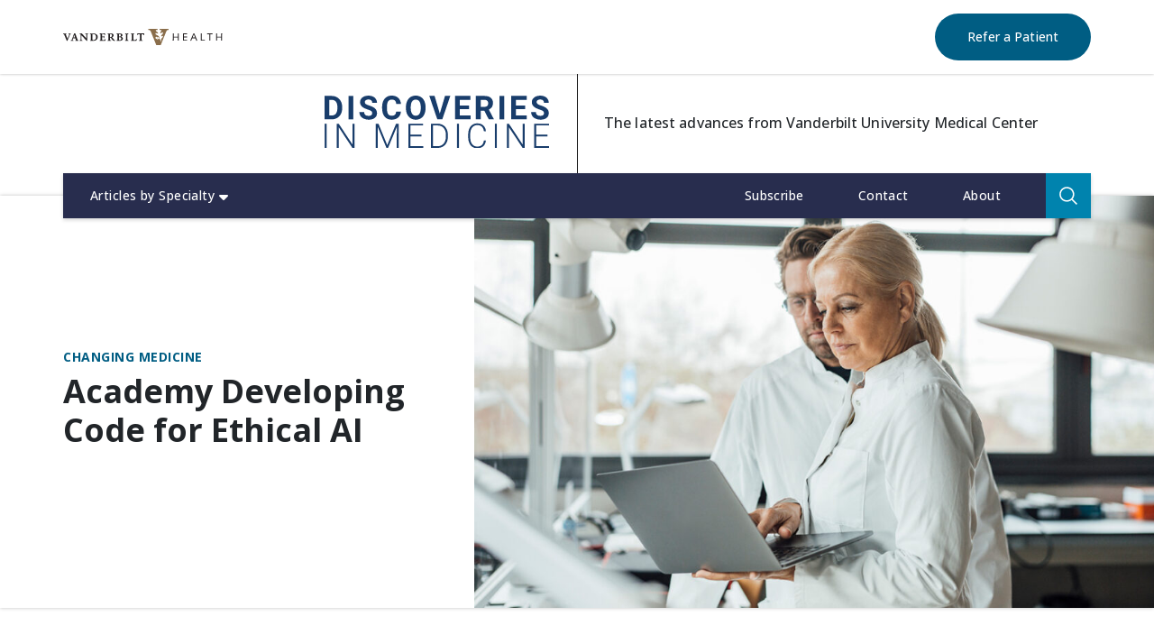

--- FILE ---
content_type: text/css
request_url: https://discoveries.vanderbilthealth.com/wp-content/themes/onepress-child/style.css?ver=3.0
body_size: 674
content:
/*
Theme Name: VUMC Discover
Theme URI: https://www.famethemes.com/themes/onepress/
Author: Casual Astronaut
Author URI: https://casualastronaut.com/
Description: OnePress is an outstanding creative and flexible WordPress one page theme well suited for business website, portfolio, digital agency, product showcase, freelancers and everyone else who appreciate good design. The theme overall is an elegant and classic one, a fine example of Bootstrap 4 WordPress theme which compatibility with latest version of WooCommerce. (Live preview : https://demos.famethemes.com/onepress)
Version: 3.0
Template: onepress
License: GNU General Public License v2 or later
License URI: http://www.gnu.org/licenses/gpl-2.0.html
Text Domain: onepress
*/

html,
body {
    font-family: "Roboto", sans-serif;
    font-size: 16px;
    line-height: 1.375;
}

.single #featured-slider .slide {
    background-size: cover;
    background-position: center;
}

.single #featured-slider .slick-prev {
    width: 40px;
    background-image: url(../../../wp-content/themes/onepress-child/assets/images/slider-arrow-previous.png);
    left: -18px;
    opacity: 1;
}

.single #featured-slider .slick-next {
    width: 40px;
    right: -18px;
    opacity: 1;
    background-image: url(../../../wp-content/themes/onepress-child/assets/images/slider-arrow-next.png);
}

.slick-initialized.slick-slider .slick-arrow {
    z-index: 1;
    background-repeat: no-repeat;
    height: 90px;
    width: 30px;
    opacity: 0.8;
}

.slick-initialized.slick-slider .slick-arrow:hover {
    opacity: 1;
}

.slick-initialized.slick-slider .slick-next {
    right: 30px;
    background-image: url(../../../wp-content/themes/onepress-child/assets/images/arrow-right.png);
}

.slick-initialized.slick-slider .slick-prev {
    left: 30px;
    background-image: url(../../../wp-content/themes/onepress-child/assets/images/Arrow.svg);
}

.slick-initialized.slick-slider .slick-arrow:hover:before {
    opacity: 1;
}

.slick-initialized.slick-slider .slick-arrow:before {
    display: none;
}

.single .footnotes {
    margin-bottom: 35px;
}

.single .footnotes .footnote label.counter {
    font-size: 12px;
    color: #2e2e2f;
    font-weight: bold;
}

.single .footnotes .footnote .details p {
    font-size: 12px;
    color: #2e2e2f;
    letter-spacing: 0;
    line-height: 18px;
}

.single .footnotes .footnote .details p a {
    color: #2e2e2f;
    text-decoration: underline;
}

ul[class*="simple-sitemap"] li {
    list-style-type: none;
}

body.page-id-102 .additional-content h3 {
    font-size: 18px;
    margin-top: 15px;
}

.iziModal-overlay {
    background-color: rgba(255, 255, 255, 0.4) !important;
}

@media screen and (max-width: 650px) {
    .single #featured-slider .slick-prev {
        left: 0;
    }

    .single #featured-slider .slick-next {
        right: 0;
    }
}


--- FILE ---
content_type: image/svg+xml
request_url: https://discoveries.vanderbilthealth.com/wp-content/themes/onepress-child/assets/icons/link.svg
body_size: 310
content:
<?xml version="1.0" encoding="utf-8"?>
<!-- Generator: Adobe Illustrator 28.1.0, SVG Export Plug-In . SVG Version: 6.00 Build 0)  -->
<svg version="1.1" id="Layer_1" xmlns="http://www.w3.org/2000/svg" xmlns:xlink="http://www.w3.org/1999/xlink" x="0px" y="0px"
	 viewBox="0 0 23 23" style="enable-background:new 0 0 23 23;" xml:space="preserve">
<style type="text/css">
	.st0{fill:#005D83;}
</style>
<g id="Symbols">
	<g id="Share-Icons" transform="translate(-136.000000, 0.000000)">
		<g id="link" transform="translate(136.000000, 0.000000)">
			<path id="Path" class="st0" d="M5.8,23c-1.5,0-3-0.6-4-1.7c-2.3-2.3-2.3-5.9,0-8.3l0.8-0.8c0.5-0.6,1.3-0.6,1.9,0s0.5,1.4,0,1.9
				L3.6,15c-1.2,1.2-1.2,3.2,0,4.4c1.2,1.2,3.1,1.2,4.3,0l4.6-4.7c0.5-0.6,0.9-1.4,0.9-2.2s-0.4-1.7-0.9-2.2C12,9.8,12,9,12.5,8.4
				c0.5-0.6,1.3-0.6,1.9,0C15.5,9.5,16,11,16,12.5s-0.5,3-1.6,4.1l-4.6,4.7C8.7,22.4,7.2,23,5.8,23z"/>
			<path id="Path_00000002348731412685039360000006686305191445436317_" class="st0" d="M9.6,15c-0.4,0-0.7-0.1-0.9-0.4
				C7.5,13.5,7,12,7,10.5s0.5-3,1.6-4.1l4.6-4.7c2.2-2.2,5.8-2.3,8.1,0s2.3,5.9,0,8.2l-0.8,0.8c-0.5,0.5-1.3,0.5-1.9,0
				c-0.5-0.5-0.5-1.4,0-1.9L19.4,8c1.2-1.2,1.2-3.2,0-4.4c-1.2-1.2-3.1-1.2-4.3,0l-4.6,4.7C10,8.8,9.6,9.7,9.6,10.5s0.3,1.6,0.9,2.2
				c0.5,0.5,0.5,1.4,0,1.9C10.2,14.9,9.8,15,9.6,15z"/>
		</g>
	</g>
</g>
</svg>


--- FILE ---
content_type: image/svg+xml
request_url: https://discoveries.vanderbilthealth.com/wp-content/themes/onepress-child/assets/images/Search.svg
body_size: 660
content:
<?xml version="1.0" encoding="UTF-8"?>
<svg width="20px" height="20px" viewBox="0 0 20 20" version="1.1" xmlns="http://www.w3.org/2000/svg" xmlns:xlink="http://www.w3.org/1999/xlink">
    <!-- Generator: Sketch 52.2 (67145) - http://www.bohemiancoding.com/sketch -->
    <title>Search</title>
    <desc>Created with Sketch.</desc>
    <g id="Desktop" stroke="none" stroke-width="1" fill="none" fill-rule="evenodd">
        <g id="Search-Bar" transform="translate(-750.000000, -140.000000)" fill="#FFFFFF">
            <g id="Icon-/-Search" transform="translate(750.000000, 140.000000)">
                <g id="Group-3">
                    <path d="M8.38019802,16.6336634 C6.19663366,16.6444931 4.09881188,15.785901 2.54950495,14.2481188 C0.999386139,12.7103762 0.125346614,10.6188119 0.11920796,8.43584158 C0.112246376,6.25227723 0.974712871,4.1560396 2.51564356,2.60970297 C4.05647525,1.06267327 6.14970297,0.192475248 8.33247525,0.19009901 C10.5160396,0.187782178 12.6106931,1.05411881 14.1546535,2.5980198 C15.6978218,4.1419604 16.5649505,6.23663366 16.5625743,8.41940594 C16.5633485,10.5930693 15.7024158,12.6776238 14.1685149,14.2168317 C12.6346337,15.7568911 10.5530693,16.6255446 8.38039604,16.6332673 L8.38019802,16.6336634 Z M8.38019802,1.78217822 C6.61813861,1.77134851 4.92415842,2.46209901 3.67188119,3.7020396 C2.41956436,4.9419802 1.71257406,6.62817822 1.70483149,8.39035644 C1.6978699,10.1524158 2.39172277,11.8448119 3.6339802,13.0949109 C4.87546535,14.3449109 6.56407921,15.0495842 8.32605941,15.0534455 C10.0880396,15.0573069 11.7791287,14.3603762 13.0266535,13.1157822 C14.2743366,11.8711881 14.9759208,10.1819208 14.9759208,8.41974257 C14.9797881,6.66540594 14.2874851,4.98152475 13.0506337,3.7369703 C11.8145545,2.49237624 10.134396,1.78926733 8.38013861,1.78229703 L8.38019802,1.78217822 Z" id="Fill-1"></path>
                    <polygon id="Fill-2" points="18.8792079 20 13.4043564 14.5544554 14.5251881 13.4336238 20.0000396 18.8767923"></polygon>
                </g>
            </g>
        </g>
    </g>
</svg>

--- FILE ---
content_type: image/svg+xml
request_url: https://discoveries.vanderbilthealth.com/wp-content/uploads/2022/12/discoveries-logo.svg
body_size: 5951
content:
<?xml version="1.0" encoding="UTF-8"?>
<svg width="252px" height="58px" viewBox="0 0 252 58" version="1.1" xmlns="http://www.w3.org/2000/svg" xmlns:xlink="http://www.w3.org/1999/xlink">
    <title>discoveries-logo</title>
    <defs>
        <polygon id="path-1" points="0 57.927 251.054871 57.927 251.054871 0 0 0"></polygon>
    </defs>
    <g id="Symbols" stroke="none" stroke-width="1" fill="none" fill-rule="evenodd">
        <g id="Header" transform="translate(-439.000000, -73.000000)">
            <g id="discoveries-logo" transform="translate(439.000000, 73.000000)">
                <path d="M5.31201963,4.65668925 L5.31201963,21.8666659 L7.87919363,21.8666659 C9.95686411,21.8666659 11.5438224,21.1886129 12.6412772,19.8312982 C13.7399407,18.4739835 14.3007546,16.5316819 14.3237189,14.0043934 L14.3237189,12.6410355 C14.3237189,10.0206809 13.7810348,8.03607648 12.6944578,6.68480505 C11.6090896,5.33353362 10.0209226,4.65668925 7.93237426,4.65668925 L5.31201963,4.65668925 Z M0,26.1344114 L0,0.353892912 L7.93237426,0.353892912 C10.1985942,0.353892912 12.2255014,0.86515214 14.0143044,1.88525329 C15.8018987,2.90777175 17.1978902,4.35936119 18.2022789,6.24243891 C19.2042503,8.12430798 19.7070489,10.2636196 19.7070489,12.6591652 L19.7070489,13.8460602 C19.7070489,16.2428144 19.2127108,18.3736655 18.2288692,20.2386135 C17.2426103,22.1035615 15.852662,23.5491077 14.0578158,24.5752521 C12.2641782,25.6026051 10.2396884,26.1223249 7.98555489,26.1344114 L0,26.1344114 Z" id="Fill-1" fill="#193D6B"></path>
                <mask id="mask-2" fill="white">
                    <use xlink:href="#path-1"></use>
                </mask>
                <g id="Clip-4"></g>
                <polygon id="Fill-3" fill="#193D6B" mask="url(#mask-2)" points="26.803037 26.1334445 32.1150566 26.1334445 32.1150566 0.354134642 26.803037 0.354134642"></polygon>
                <path d="M53.3063285,19.3705606 C53.3063285,18.3673806 52.9521939,17.5962614 52.2439246,17.0596206 C51.5356553,16.5229797 50.2605289,15.9561225 48.4197539,15.3602577 C46.578979,14.7631843 45.1201376,14.1769887 44.0468559,13.5980451 C41.119504,12.0159214 39.655828,9.88507026 39.655828,7.2067004 C39.655828,5.8131262 40.0474308,4.57184197 40.8330538,3.48043043 C41.617468,2.38781024 42.7451391,1.53450287 44.2148583,0.92050834 C45.6845775,0.307722457 47.333177,0.000725190394 49.1630741,0.000725190394 C51.0050577,0.000725190394 52.6451966,0.334312772 54.0859082,1.00027928 C55.5254111,1.6686631 56.6446217,2.60899331 57.4411224,3.82489587 C58.2376232,5.04079843 58.6364779,6.42107748 58.6364779,7.96694167 L53.3244583,7.96694167 C53.3244583,6.78729862 52.9521939,5.86993278 52.2088737,5.21484412 C51.4655536,4.55975547 50.4200708,4.23221114 49.0748426,4.23221114 C47.7767518,4.23221114 46.7663198,4.50657484 46.0471727,5.05530223 C45.3268169,5.60402963 44.9678477,6.32680272 44.9678477,7.22362151 C44.9678477,8.06242507 45.3884581,8.7646511 46.2333049,9.33029961 C47.0769431,9.89715676 48.3194359,10.4289631 49.9595749,10.9245098 C52.9812015,11.8346238 55.183363,12.9598775 56.5648507,14.307523 C57.9451298,15.6527512 58.6364779,17.3291496 58.6364779,19.3355097 C58.6364779,21.5654702 57.7916311,23.316805 56.1043548,24.5834709 C54.4158698,25.8537627 52.1436066,26.4883043 49.2875651,26.4883043 C47.3041694,26.4883043 45.4984453,26.1245005 43.8691842,25.3981014 C42.2399231,24.672911 40.9974303,23.6781915 40.1417056,22.4163603 C39.2859809,21.1533203 38.8581186,19.6896444 38.8581186,18.0253324 L44.188268,18.0253324 C44.188268,20.8692874 45.8876308,22.2918692 49.2875651,22.2918692 C50.550605,22.2918692 51.5356553,22.0344267 52.2439246,21.5207501 C52.9521939,21.0070736 53.3063285,20.2915524 53.3063285,19.3705606" id="Fill-5" fill="#193D6B" mask="url(#mask-2)"></path>
                <path d="M85.3685671,17.5469485 C85.1679311,20.3208018 84.144204,22.5048335 82.2961771,24.0978351 C80.4493589,25.6908366 78.0151365,26.4873374 74.9935099,26.4873374 C71.6878503,26.4873374 69.0880428,25.3765874 67.1928785,23.1502529 C65.2989229,20.9251271 64.3513408,17.8720755 64.3513408,13.988681 L64.3513408,12.4113919 C64.3513408,9.93244936 64.7888724,7.74962628 65.6615181,5.8605053 C66.5353726,3.97259298 67.7839087,2.52342084 69.4071265,1.51298889 C71.0291357,0.503765594 72.9158394,-0.000241730131 75.0636116,-0.000241730131 C78.0381009,-0.000241730131 80.4336465,0.797467703 82.2526657,2.39046927 C84.0692676,3.98347083 85.1207937,6.2206832 85.403618,9.10089771 L80.0915983,9.10089771 C79.9622727,7.43658576 79.4993595,6.2303524 78.7016501,5.480989 C77.9051493,4.73041694 76.6928727,4.35573523 75.0636116,4.35573523 C73.2929384,4.35573523 71.9682573,4.99027683 71.0895682,6.25936002 C70.2096706,7.52844321 69.7576352,9.49612648 69.7346709,12.1636185 L69.7346709,14.1119633 C69.7346709,16.8979031 70.1564899,18.9332708 71.0001281,20.2204837 C71.8437663,21.506488 73.1756993,22.1506988 74.9935099,22.1506988 C76.6336488,22.1506988 77.8580119,21.7748085 78.6665992,21.0254451 C79.4751865,20.2760817 79.9380997,19.1169857 80.0565475,17.5469485 L85.3685671,17.5469485 Z" id="Fill-6" fill="#193D6B" mask="url(#mask-2)"></path>
                <path d="M107.550449,12.6592861 C107.550449,9.95674324 107.066989,7.90203713 106.09886,6.49758506 C105.130731,5.093133 103.749243,4.39090697 101.955605,4.39090697 C100.172846,4.39090697 98.7974011,5.08467245 97.8304805,6.4722034 C96.8623514,7.8585257 96.3716392,9.89147611 96.3607614,12.5710546 L96.3607614,13.8280513 C96.3607614,16.4617011 96.8442216,18.503112 97.8123508,19.9547015 C98.78048,21.4062909 100.172846,22.13269 101.990656,22.13269 C103.773416,22.13269 105.142817,21.4328812 106.09886,20.0344724 C107.054902,18.634855 107.538363,16.5970699 107.550449,13.9162828 L107.550449,12.6592861 Z M112.933779,13.8280513 C112.933779,16.3662177 112.48537,18.5913435 111.587342,20.5034289 C110.690524,22.4155142 109.406937,23.8912767 107.736581,24.9295076 C106.066226,25.9689471 104.150515,26.4874583 101.990656,26.4874583 C99.8549704,26.4874583 97.9477197,25.9749904 96.2725299,24.9476373 C94.5961314,23.9202843 93.2980406,22.454191 92.3770488,20.5469403 C91.456057,18.6408982 90.9895178,16.4496146 90.97864,13.9694634 L90.97864,12.694337 C90.97864,10.1573792 91.4355099,7.92379284 92.3504585,5.99357774 C93.265407,4.06457129 94.5574546,2.58276559 96.2278098,1.54936928 C97.898165,0.517181616 99.807833,-0.000120865066 101.955605,-0.000120865066 C104.103377,-0.000120865066 106.013045,0.517181616 107.683401,1.54936928 C109.353756,2.58276559 110.647012,4.06457129 111.560752,5.99357774 C112.475701,7.92379284 112.933779,10.151336 112.933779,12.6774159 L112.933779,13.8280513 Z" id="Fill-7" fill="#193D6B" mask="url(#mask-2)"></path>
                <polygon id="Fill-8" fill="#193D6B" mask="url(#mask-2)" points="128.830436 19.7423415 134.673053 0.354376372 140.586981 0.354376372 131.610333 26.1336862 126.068669 26.1336862 117.127072 0.354376372 123.02287 0.354376372"></polygon>
                <polygon id="Fill-9" fill="#193D6B" mask="url(#mask-2)" points="161.423272 14.9620073 151.224678 14.9620073 151.224678 21.8670285 163.193945 21.8670285 163.193945 26.1335654 145.912658 26.1335654 145.912658 0.354255507 163.158895 0.354255507 163.158895 4.65705184 151.224678 4.65705184 151.224678 10.8006231 161.423272 10.8006231"></polygon>
                <path d="M174.523112,12.3936247 L178.807778,12.3936247 C180.14092,12.3936247 181.174316,12.0552025 181.90555,11.3759408 C182.637992,10.6978878 183.004213,9.76118356 183.004213,8.56945402 C183.004213,7.35355146 182.658539,6.39750879 181.9684,5.70132601 C181.277051,5.00514323 180.218273,4.65705184 178.789648,4.65705184 L174.523112,4.65705184 L174.523112,12.3936247 Z M178.754597,16.6976297 L174.523112,16.6976297 L174.523112,26.1335654 L169.211092,26.1335654 L169.211092,0.354255507 L178.789648,0.354255507 C181.835448,0.354255507 184.183856,1.03351718 185.83729,2.39083186 C187.489516,3.74814655 188.316233,5.66627514 188.316233,8.14400899 C188.316233,9.90259569 187.935508,11.3698976 187.174058,12.544706 C186.412608,13.7195145 185.258347,14.6550101 183.712482,15.3511928 L189.289197,25.885792 L189.289197,26.1335654 L183.587991,26.1335654 L178.754597,16.6976297 Z" id="Fill-10" fill="#193D6B" mask="url(#mask-2)"></path>
                <polygon id="Fill-11" fill="#193D6B" mask="url(#mask-2)" points="195.589892 26.1334445 200.901912 26.1334445 200.901912 0.354134642 195.589892 0.354134642"></polygon>
                <polygon id="Fill-12" fill="#193D6B" mask="url(#mask-2)" points="224.234792 14.9620073 214.036198 14.9620073 214.036198 21.8670285 226.005465 21.8670285 226.005465 26.1335654 208.724178 26.1335654 208.724178 0.354255507 225.970414 0.354255507 225.970414 4.65705184 214.036198 4.65705184 214.036198 10.8006231 224.234792 10.8006231"></polygon>
                <path d="M245.390288,19.3705606 C245.390288,18.3673806 245.036153,17.5962614 244.327884,17.0596206 C243.619615,16.5229797 242.344488,15.9561225 240.503713,15.3602577 C238.662938,14.7631843 237.204097,14.1769887 236.130815,13.5980451 C233.203463,12.0159214 231.739788,9.88507026 231.739788,7.2067004 C231.739788,5.8131262 232.13139,4.57184197 232.917013,3.48043043 C233.701428,2.38781024 234.829099,1.53450287 236.298818,0.92050834 C237.768537,0.307722457 239.417136,0.000725190394 241.247034,0.000725190394 C243.089017,0.000725190394 244.729156,0.334312772 246.169868,1.00027928 C247.609371,1.6686631 248.728581,2.60899331 249.525082,3.82489587 C250.321583,5.04079843 250.720437,6.42107748 250.720437,7.96694167 L245.408418,7.96694167 C245.408418,6.78729862 245.036153,5.86993278 244.292833,5.21484412 C243.549513,4.55975547 242.50403,4.23221114 241.158802,4.23221114 C239.860711,4.23221114 238.850279,4.50657484 238.131132,5.05530223 C237.410776,5.60402963 237.051807,6.32680272 237.051807,7.22362151 C237.051807,8.06242507 237.472418,8.7646511 238.317264,9.33029961 C239.160903,9.89715676 240.403395,10.4289631 242.043534,10.9245098 C245.065161,11.8346238 247.267322,12.9598775 248.64881,14.307523 C250.029089,15.6527512 250.720437,17.3291496 250.720437,19.3355097 C250.720437,21.5654702 249.875591,23.316805 248.188314,24.5834709 C246.499829,25.8537627 244.227566,26.4883043 241.371525,26.4883043 C239.388129,26.4883043 237.582405,26.1245005 235.953144,25.3981014 C234.323883,24.672911 233.08139,23.6781915 232.225665,22.4163603 C231.36994,21.1533203 230.942078,19.6896444 230.942078,18.0253324 L236.272227,18.0253324 C236.272227,20.8692874 237.97159,22.2918692 241.371525,22.2918692 C242.634565,22.2918692 243.619615,22.0344267 244.327884,21.5207501 C245.036153,21.0070736 245.390288,20.2915524 245.390288,19.3705606" id="Fill-13" fill="#193D6B" mask="url(#mask-2)"></path>
                <polygon id="Fill-14" fill="#193D6B" mask="url(#mask-2)" points="0.0592238822 57.5607789 2.3097314 57.5607789 2.3097314 30.923327 0.0592238822 30.923327"></polygon>
                <polygon id="Fill-15" fill="#193D6B" mask="url(#mask-2)" points="33.3771296 57.5611414 31.1266221 57.5611414 15.8142269 34.7659901 15.8142269 57.5611414 13.5455896 57.5611414 13.5455896 30.9236896 15.8142269 30.9236896 31.1447518 53.7369708 31.1447518 30.9236896 33.3771296 30.9236896"></polygon>
                <polygon id="Fill-16" fill="#193D6B" mask="url(#mask-2)" points="60.2578828 30.9235688 70.0817953 54.4330327 79.943176 30.9235688 82.9442556 30.9235688 82.9442556 57.5610206 80.6937481 57.5610206 80.6937481 45.9616002 80.8762543 34.0708951 70.9604844 57.5610206 69.2224447 57.5610206 59.3429342 34.1627525 59.5266491 45.8890812 59.5266491 57.5610206 57.2761416 57.5610206 57.2761416 30.9235688"></polygon>
                <polygon id="Fill-17" fill="#193D6B" mask="url(#mask-2)" points="108.412701 44.7911429 95.9539295 44.7911429 95.9539295 55.658121 110.278857 55.658121 110.278857 57.5605371 93.703422 57.5605371 93.703422 30.9230853 110.187 30.9230853 110.187 32.8267101 95.9539295 32.8267101 95.9539295 42.8887268 108.412701 42.8887268"></polygon>
                <path d="M121.276369,32.8262266 L121.276369,55.6588462 L126.326112,55.6588462 C129.13139,55.6588462 131.380689,54.7269765 133.076426,52.8656545 C134.772163,51.0043325 135.619427,48.4867132 135.619427,45.3127966 L135.619427,42.9704316 C135.619427,39.9052935 134.784249,37.4529413 133.112685,35.6097491 C131.44233,33.7653482 129.240169,32.8383131 126.508618,32.8262266 L121.276369,32.8262266 Z M119.025862,57.5612623 L119.025862,30.9238105 L126.472359,30.9238105 C128.655182,30.9238105 130.613196,31.4205659 132.345192,32.4140768 C134.07598,33.4087962 135.427251,34.8325867 136.396589,36.6854482 C137.367136,38.5407269 137.851805,40.651031 137.851805,43.017569 L137.851805,45.4675038 C137.851805,47.847337 137.369553,49.9564324 136.406258,51.798416 C135.442964,53.6403996 134.085649,55.0605641 132.335523,56.0613268 C130.585397,57.0608809 128.576619,57.5612623 126.307982,57.5612623 L119.025862,57.5612623 Z" id="Fill-18" fill="#193D6B" mask="url(#mask-2)"></path>
                <polygon id="Fill-19" fill="#193D6B" mask="url(#mask-2)" points="148.062123 57.5607789 150.31263 57.5607789 150.31263 30.923327 148.062123 30.923327"></polygon>
                <path d="M180.41057,49.2551733 C180.10599,52.0604514 179.101601,54.207015 177.40103,55.694864 C175.699249,57.1839216 173.434238,57.9272417 170.604787,57.9272417 C168.628643,57.9272417 166.880934,57.4341123 165.362869,56.4442274 C163.843595,55.4579684 162.669995,54.058351 161.840861,52.2465836 C161.011727,50.436025 160.591116,48.3656064 160.57903,46.0353279 L160.57903,42.578587 C160.57903,40.2120491 160.993597,38.1138315 161.822731,36.2851431 C162.651866,34.455246 163.843595,33.043542 165.400337,32.0488225 C166.954662,31.054103 168.744674,30.5573476 170.769163,30.5573476 C173.622788,30.5573476 175.876921,31.3260494 177.529147,32.8622444 C179.181372,34.3996481 180.142249,36.5280819 180.41057,39.2475458 L178.141932,39.2475458 C177.581119,34.7235664 175.122723,32.4597638 170.769163,32.4597638 C168.354279,32.4597638 166.430108,33.3638344 164.997857,35.1707672 C163.564397,36.9776999 162.847667,39.4723549 162.847667,42.658358 L162.847667,45.9168802 C162.847667,48.9928961 163.545058,51.4464569 164.942259,53.2775627 C166.33825,55.1098771 168.226162,56.0248256 170.604787,56.0248256 C172.95803,56.0248256 174.732329,55.4603857 175.928893,54.331506 C177.12304,53.2050436 177.861525,51.511724 178.141932,49.2551733 L180.41057,49.2551733 Z" id="Fill-20" fill="#193D6B" mask="url(#mask-2)"></path>
                <polygon id="Fill-21" fill="#193D6B" mask="url(#mask-2)" points="190.384234 57.5607789 192.634742 57.5607789 192.634742 30.923327 190.384234 30.923327"></polygon>
                <polygon id="Fill-22" fill="#193D6B" mask="url(#mask-2)" points="223.701898 57.5611414 221.451391 57.5611414 206.138995 34.7659901 206.138995 57.5611414 203.870358 57.5611414 203.870358 30.9236896 206.138995 30.9236896 221.46952 53.7369708 221.46952 30.9236896 223.701898 30.9236896"></polygon>
                <polygon id="Fill-23" fill="#193D6B" mask="url(#mask-2)" points="249.189198 44.7911429 236.730427 44.7911429 236.730427 55.658121 251.055355 55.658121 251.055355 57.5605371 234.479919 57.5605371 234.479919 30.9230853 250.963497 30.9230853 250.963497 32.8267101 236.730427 32.8267101 236.730427 42.8887268 249.189198 42.8887268"></polygon>
            </g>
        </g>
    </g>
</svg>

--- FILE ---
content_type: image/svg+xml
request_url: https://discoveries.vanderbilthealth.com/wp-content/themes/onepress-child/assets/icons/x.svg?ts=52
body_size: -16
content:
<?xml version="1.0" encoding="utf-8"?>
<!-- Generator: Adobe Illustrator 27.2.0, SVG Export Plug-In . SVG Version: 6.00 Build 0)  -->
<svg version="1.1" id="Layer_1" xmlns="http://www.w3.org/2000/svg" xmlns:xlink="http://www.w3.org/1999/xlink" x="0px" y="0px"
	 viewBox="0 0 300 271" style="enable-background:new 0 0 300 271;" xml:space="preserve">
<style type="text/css">
	.st0{fill:#005D83;}
</style>
<path class="st0" d="M236,0h46L181,115l118,156h-92.6l-72.5-94.8l-83,94.8h-46l107-123L-1.1,0h94.9l65.5,86.6L236,0z M219.9,244
	h25.5L80.4,26H53L219.9,244z"/>
</svg>


--- FILE ---
content_type: image/svg+xml
request_url: https://discoveries.vanderbilthealth.com/wp-content/themes/onepress-child/assets/icons/facebook.svg
body_size: 117
content:
<?xml version="1.0" encoding="utf-8"?>
<!-- Generator: Adobe Illustrator 28.1.0, SVG Export Plug-In . SVG Version: 6.00 Build 0)  -->
<svg version="1.1" id="Layer_1" xmlns="http://www.w3.org/2000/svg" xmlns:xlink="http://www.w3.org/1999/xlink" x="0px" y="0px"
	 viewBox="0 0 24 22" style="enable-background:new 0 0 24 22;" xml:space="preserve">
<style type="text/css">
	.st0{fill-rule:evenodd;clip-rule:evenodd;fill:#005D83;}
</style>
<g id="Symbols">
	<g id="Share-Icons" transform="translate(-92.000000, 0.000000)">
		<g id="facebook" transform="translate(92.646263, 0.000000)">
			<path id="Path" class="st0" d="M22.6,1.2v19.5c0,0.3-0.1,0.6-0.4,0.9S21.7,22,21.4,22h-5.8v-8.5h2.9l0.5-3.3h-3.4V8
				c0-0.6,0.1-0.9,0.3-1.2c0.3-0.3,0.7-0.4,1.4-0.4h1.8v-3c-0.7-0.1-1.6-0.1-2.6-0.1c-1.3,0-2.4,0.4-3.2,1.1
				c-0.8,0.8-1.2,1.8-1.2,3.2v2.5H9.1v3.3h2.9V22H1.3c-0.4,0-0.7-0.1-0.9-0.4S0,21.1,0,20.7V1.2c0-0.4,0.1-0.7,0.4-0.9S0.9,0,1.3,0
				h20.1c0.3,0,0.6,0.1,0.9,0.3S22.6,0.9,22.6,1.2z"/>
		</g>
	</g>
</g>
</svg>
